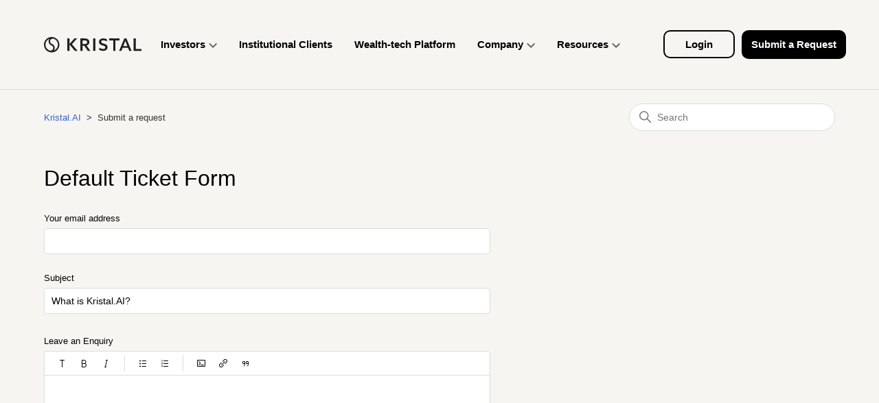

--- FILE ---
content_type: text/html; charset=utf-8
request_url: https://help.kristal.ai/hc/en-us/requests/new?ticket_form_id=360000595517&tf_subject=What%20is%20Kristal.AI?
body_size: 8743
content:
<!DOCTYPE html>
<html dir="ltr" lang="en-US">
<head>
  <meta charset="utf-8" />
  <!-- v26831 -->


  <title>Submit a request &ndash; Kristal.AI</title>

  

  <link href="https://help.kristal.ai/hc/en-us/requests/new" rel="canonical">

  <link rel="stylesheet" href="//static.zdassets.com/hc/assets/application-f34d73e002337ab267a13449ad9d7955.css" media="all" id="stylesheet" />
  <link rel="stylesheet" type="text/css" href="/hc/theming_assets/10692743/360002123197/style.css?digest=28137178695057">

  <link rel="icon" type="image/x-icon" href="/hc/theming_assets/01HZPEHJVKMZG7SEB73CHJJ511">

    

  <meta content="width=device-width, initial-scale=1.0" name="viewport" />


<!-- End of kristalai Zendesk Widget script -->
<script>
    window.zESettings = {
    webWidget: {
      contactForm: {
        ticketForms: [{ id: 360000595517, title: false }]
      }
    }
  };
</script>
<script src="https://ajax.googleapis.com/ajax/libs/jquery/3.5.1/jquery.min.js"></script>

<!-- Global site tag (gtag.js) - Google Analytics -->
<script async src="https://www.googletagmanager.com/gtag/js?id=G-MY6H2F6C6Z"></script>
<script>
  window.dataLayer = window.dataLayer || [];
  function gtag(){dataLayer.push(arguments);}
  gtag('js', new Date());

  gtag('config', 'G-MY6H2F6C6Z');
</script>
  
</head>
<body class="">
  
  
  

  <!-- Google Tag Manager -->
<script>(function(w,d,s,l,i){w[l]=w[l]||[];w[l].push({'gtm.start':
new Date().getTime(),event:'gtm.js'});var f=d.getElementsByTagName(s)[0],
j=d.createElement(s),dl=l!='dataLayer'?'&l='+l:'';j.async=true;j.src=
'https://www.googletagmanager.com/gtm.js?id='+i+dl;f.parentNode.insertBefore(j,f);
})(window,document,'script','dataLayer','GTM-WXJH6KX');</script>
<!-- End Google Tag Manager --> 
<style>
 @media (min-width: 1160px){
.header-list-wrap {
    position: absolute;
    left: 45%;
    top: 50%;
    transform: translate(-50%, -50%);
    width: 65%;
}
.main-head{
	    background-color: #f7f5f2;
		   height:110px;
}
.sidenav-title {
    z-index: -1;
}
.header{
  	   height:110px;
  } 
a.login_btn_desk {
    border: 2px solid black;
  	color:black;
    padding: 10px 30px;
    font-weight: 800;
    border-radius: 10px;
    text-decoration: none;
    position: relative;
    left: 10px;
}
a.submit-a-request-btn {
    border-radius: 10px;
    border-color: black;
    font-weight: 800;
    background: black !important;
    color: white;
}
ul.header-list li a {
    font-weight: 800 !important;
    position: relative;
    left: 10px;
    color: black;
}
.toggle_custom ul {
    box-shadow: 0px 10px 30px rgb(66 52 36 / 16%) !important;
    border-radius: 8px;
    background: #fff;
}
.toggle_custom ul {
    width: unset;
    padding-right: 20px !important;
    padding: 15px 0px;
}
.header-list {
    display: flex;
    justify-content: flex-start !important;
}
.toggle_custom ul {
    transform: translate(-15px, 0px);
}
.header {
    height: 130px;
}
}
@media (min-width:1750px){
.header-list {
    padding-left: 40px;
}
ul.header-list li a {
    font-weight: 800;
    position: relative;
    left: 10px;
    color: black;
    font-size: 19px;
}
.header-list li {
    padding: 20px 23px;
}
.logo img {
    max-height: 37px;
    vertical-align: middle;
    width: 180px;
}
}

@media (max-width:767px){
	ul.header-list-mob , .user-nav[aria-expanded="true"] {
    background: #f9f9f9;
}
.header-list-mob li {
    border-top: 1px solid #f9f9f9;
}
.header{height:60px !important;}
.header-list-mob a {
    font-size: 16px;
    color: #1f1f1f;
}
.cta-menu {
   position: fixed;
    bottom: 0;
    left: 0;
    right: 0;
    padding: 20px 10px 40px;
    display: flex;
    justify-content: space-between;
    background: white;
}
header.header {
    background: white;
}
.nav-wrapper .menu-button .icon-menu{color:black !important;}
ul.header-list-mob li:first-child {
    text-align: right;
}
ul.header-list-mob li:first-child img {
    position: relative;
    left: 40px;
}
.cta-menu a:first-child {
    color: #1f1f1f;
    font-size: 15px;
    border: 2px solid #1f1f1f;
    padding: 9px;
    width: 49%;
    text-align: center;
    border-radius: 10px;
    font-weight: 700;
}
.cta-menu a:last-child {
    color: #fff;
    font-size: 15px;
    border: 2px solid #1f1f1f;
    padding: 9px;
    width: 49%;
    text-align: center;
    border-radius: 10px;
    font-weight: 700;
    background: #1f1f1f;
}
.cta-menu{display:none;}
.user-nav[aria-expanded="true"] .cta-menu{display:flex;}
}
  
</style>

<a class="skip-navigation" tabindex="1" href="#main-content">Skip to main content</a>
<div class="main-head">
<header class="header">
  <div class="logo">
    <a href="https://kristal.ai/">
      <img src="/hc/theming_assets/01HZPEHJQVDKF35A1WVE0EYQ4M" alt="Kristal.AI Help Center home page" />
      
    </a>
  </div>
  <div class="nav-wrapper nav_wrap_custom">
    <div class="header-list-wrap">
    <ul class="header-list">
      <li class="toggle_custom"><a href="javascript:void(0);">Investors<img src="https://uploads-ssl.webflow.com/614a9edd8139f5def3897a73/62036f48af6ad35ac877acc5_help_center_toggle_arrow.svg" class="helpcenter_toglarrow" alt="dropdown arrow"></a>
        <ul data-toggle="dropdown">
          <li><a href="https://kristal.ai/investment-products-institutional-funds">Investment Products</a></li>
          <li><a href="https://kristal.ai/private-wealth-services" rel="nofollow">Private Wealth Services</a></li>
      
        </ul>
    </li>
 <li><a href="https://kristal.ai/bank-and-wealth-managers">Institutional Clients</a></li>
       <li><a href="https://kristal.ai/wealth-tech-solution">Wealth-tech Platform</a></li>
 <li class="toggle_custom"><a href="javascript:void(0);">Company<img src="https://uploads-ssl.webflow.com/614a9edd8139f5def3897a73/62036f48af6ad35ac877acc5_help_center_toggle_arrow.svg" class="helpcenter_toglarrow" alt="dropdown arrow"></a>
        <ul data-toggle="dropdown">
            <li><a href="https://kristal.ai/about-us">About Us</a></li>
            <li><a href="https://kristal.ai/team">Team</a></li>
          			 <li><a href="https://kristal.ai/pricing">Pricing</a></li>
            <li><a href="https://kristal.ai/careers">Careers</a></li>
            <li><a href="https://kristal.ai/contact-us">Contact us</a></li>
        </ul>
    </li>
 <li class="toggle_custom"><a href="javascript:void(0);">Resources<img src="https://uploads-ssl.webflow.com/614a9edd8139f5def3897a73/62036f48af6ad35ac877acc5_help_center_toggle_arrow.svg" class="helpcenter_toglarrow" alt="dropdown arrow"></a>
        <ul data-toggle="dropdown">
          <li><a href="https://kristal.ai/blogs">Blog</a></li>
				 <li><a href="https://help.kristal.ai/hc/en-us">FAQs</a></li>
					<li><a href="https://kristal.ai/investor-charter-in-respect-of-investment-adviser-ia">Investor Charter</a></li>
           <li><a href="https://kristal.ai/kristal-security-center">Kristal Security Center</a></li>
          <li><a href="https://kristal.ai/sebi">Regulatory Disclosures</a></li>
                  <li><a href="https://help.kristal.ai/hc/en-us/articles/360020294938-How-do-you-protect-my-information-">Privacy Policy</a></li>
        </ul>
    </li>
    </ul>
  </div>
    <button class="menu-button" aria-controls="user-nav" aria-expanded="false" aria-label="Toggle navigation menu">
      <svg xmlns="http://www.w3.org/2000/svg" width="16" height="16" focusable="false" viewBox="0 0 16 16" class="icon-menu">
        <path fill="none" stroke="currentColor" stroke-linecap="round" d="M1.5 3.5h13m-13 4h13m-13 4h13"/>
      </svg>
    </button>
    <nav class="user-nav" id="user-nav">
      <div class="menu-main-container-mob">
      <ul class="header-list-mob">
        <li>
          <a href="javascript:void(0);" class="closebtn"><img src="https://uploads-ssl.webflow.com/614a9edd8139f5def3897a73/62036f48af6ad35ac877acc5_help_center_toggle_arrow.svg" alt="menu close button"></a>
        </li>
        <li><a href="https://kristal.ai/pre-ipo-singapore">Investment Products</a></li>
          <li><a href="https://kristal.ai/private-wealth-services" rel="nofollow">Private Wealth Services</a></li>
          <li><a href="https://kristal.ai/kristal-private-markets">Private Markets</a></li>
        <li><a href="https://kristal.ai/bank-and-wealth-managers">Institutional Clients</a></li>
        <li><a href="https://kristal.ai/about-us">About Us</a></li>
            <li><a href="https://kristal.ai/team">Team</a></li>
			 <li><a href="https://kristal.ai/pricing">Pricing</a></li>
            <li><a href="https://kristal.ai/careers">Careers</a></li>
            <li><a href="https://kristal.ai/contact-us">Contact us</a></li>
        <li><a href="https://kristal.ai/blogs">Blog</a></li>
				<li><a href="https://help.kristal.ai/hc/en-us">FAQs</a></li>
				<li><a href="https://kristal.ai/investor-charter-in-respect-of-investment-adviser-ia">Investor Charter</a></li>
            <li><a href="https://kristal.ai/kristal-security-center">Kristal Security Center</a></li>
          <li><a href="https://kristal.ai/sebi">Regulatory Disclosures</a></li>
        <li><a href="https://help.kristal.ai/hc/en-us/articles/360020294938-How-do-you-protect-my-information-">Privacy Policy</a></li>
      </ul>
        <div class="cta-menu">
					<a target="_blank" href="https://portal.kristal.ai/login">Login</a>
				  <a class="submit-a-request-btn-mob" href="https://kristalai.zendesk.com/hc/en-us/requests/new?ticket_form_id=360000595517" class='submit-a-request'>Submit a Request</a>		
			</div>
  </div>
      <!--  -->
      <!-- <a class="submit-a-request" href="/hc/en-us/requests/new">Submit a request</a> -->
      <a target="_blank" class="login_btn_desk" href="https://portal.kristal.ai/login">Login</a>
      <a class="submit-a-request-btn" href="https://kristalai.zendesk.com/hc/en-us/requests/new?ticket_form_id=360000595517" class='submit-a-request'>Submit a Request</a>
    </nav>
    
<!--     
      <a class="sign-in" rel="nofollow" data-auth-action="signin" title="Opens a dialog" role="button" href="/hc/en-us/signin?return_to=https%3A%2F%2Fhelp.kristal.ai%2Fhc%2Fen-us%2Frequests%2Fnew%3Fticket_form_id%3D360000595517">
        Sign in
      </a>
     -->
  </div>
</header>
<div>

  <main role="main">
    

<div class="container-divider"></div>
<div class="container">
  <nav class="sub-nav">
    <ol class="breadcrumbs">
  
    <li title="Kristal.AI">
      
        <a href="/hc/en-us">Kristal.AI</a>
      
    </li>
  
    <li title="Submit a request">
      
        Submit a request
      
    </li>
  
</ol>

    <div class="search-container">
      <svg xmlns="http://www.w3.org/2000/svg" width="12" height="12" focusable="false" viewBox="0 0 12 12" class="search-icon">
        <circle cx="4.5" cy="4.5" r="4" fill="none" stroke="currentColor"/>
        <path stroke="currentColor" stroke-linecap="round" d="M11 11L7.5 7.5"/>
      </svg>
       <form role="search" class="search" data-search="" action="/hc/en-us/search" accept-charset="UTF-8" method="get"><input type="hidden" name="utf8" value="&#x2713;" autocomplete="off" /><input type="search" name="query" id="query" placeholder="Search" aria-label="Search" /></form> 
    </div>
  </nav>

  <h1> 
    <div class="new-req-title"> </div>
    <span class="follow-up-hint">
      
      
    </span>
  </h1>
  
  <div id="main-content" class="form">
    <form id="new_request" class="request-form" data-form="" data-form-type="request" action="/hc/en-us/requests" accept-charset="UTF-8" method="post"><input type="hidden" name="utf8" value="&#x2713;" autocomplete="off" />



  

  <div class="form-field select optional request_ticket_form_id"><label for="request_issue_type_select">Please choose your issue below</label>
<select name="request[ticket_form_id]" id="request_issue_type_select" aria-label="Please choose your issue below" autofocus="autofocus"><option data-url="https://help.kristal.ai/hc/en-us/requests/new" value="-">-</option>
<option data-url="https://help.kristal.ai/hc/en-us/requests/new?ticket_form_id=360000595517" selected="selected" value="360000595517">Default Ticket Form</option>
<option data-url="https://help.kristal.ai/hc/en-us/requests/new?ticket_form_id=9080619537169" value="9080619537169">Default Ticket Form</option>
<option data-url="https://help.kristal.ai/hc/en-us/requests/new?ticket_form_id=9267509727633" value="9267509727633">Default Ticket Form</option>
<option data-url="https://help.kristal.ai/hc/en-us/requests/new?ticket_form_id=360000933038" value="360000933038">Request a Call</option>
<option data-url="https://help.kristal.ai/hc/en-us/requests/new?ticket_form_id=360001166098" value="360001166098">Request a Call test</option>
<option data-url="https://help.kristal.ai/hc/en-us/requests/new?ticket_form_id=10309278391441" value="10309278391441">Build your own FCN</option>
<option data-url="https://help.kristal.ai/hc/en-us/requests/new?ticket_form_id=1900000183333" value="1900000183333">Raise an Enquiry</option>
<option data-url="https://help.kristal.ai/hc/en-us/requests/new?ticket_form_id=6544779301649" value="6544779301649">Raise an Enquiry</option>
<option data-url="https://help.kristal.ai/hc/en-us/requests/new?ticket_form_id=14045111285393" value="14045111285393">Request to add an Asset to Kristal.ai platform</option>
<option data-url="https://help.kristal.ai/hc/en-us/requests/new?ticket_form_id=19218599584401" value="19218599584401">Schedule a Call </option></select></div>

  <div class="form-field string required request_anonymous_requester_email"><label for="request_anonymous_requester_email">Your email address</label>
<input type="text" name="request[anonymous_requester_email]" id="request_anonymous_requester_email" aria-required="true" />
</div>

  

  
    <div class="form-field string  required  request_subject" >
      <label id="request_subject_label" for="request_subject">Subject</label>
      <input type="text" name="request[subject]" id="request_subject" maxlength="150" size="150" aria-required="true" aria-labelledby="request_subject_label" />
      
      
    </div>

    
      <div class="suggestion-list" data-hc-class="searchbox" data-hc-suggestion-list="true"></div>
    
  
    <div class="form-field text  required  request_description" >
      <label id="request_description_label" for="request_description">Leave an Enquiry </label>
      <textarea name="request[description]" id="request_description" aria-required="true" aria-describedby="request_description_hint" aria-labelledby="request_description_label" data-helper="wysiwyg">
</textarea><input type="hidden" name="request[description_mimetype]" id="request_description_mimetype" value="text/html" style="display: none;" autocomplete="off" />
      
      <p id="request_description_hint">Please put NA (if no enquiry)</p>
    </div>

    
  
    <div class="form-field string  required  request_custom_fields_360018772977" >
      <label id="request_custom_fields_360018772977_label" for="request_custom_fields_360018772977">Country</label>
      <input type="hidden" name="request[custom_fields][360018772977]" id="request_custom_fields_360018772977" value="singapore" autocomplete="off" data-tagger="[{&quot;label&quot;:&quot;-&quot;,&quot;value&quot;:&quot;&quot;},{&quot;label&quot;:&quot;Singapore&quot;,&quot;value&quot;:&quot;singapore&quot;,&quot;selected&quot;:true},{&quot;label&quot;:&quot;Hongkong&quot;,&quot;value&quot;:&quot;hongkong&quot;},{&quot;label&quot;:&quot;India&quot;,&quot;value&quot;:&quot;india&quot;},{&quot;label&quot;:&quot;Others&quot;,&quot;value&quot;:&quot;others&quot;}]" aria-required="true" aria-labelledby="request_custom_fields_360018772977_label" />
      
      
    </div>

    
  
    <div class="form-field string  required  request_custom_fields_360018772957" >
      <label id="request_custom_fields_360018772957_label" for="request_custom_fields_360018772957">Country (Others)</label>
      <input type="text" name="request[custom_fields][360018772957]" id="request_custom_fields_360018772957" aria-required="true" aria-labelledby="request_custom_fields_360018772957_label" />
      
      
    </div>

    
  
    <div class="form-field string  optional  request_custom_fields_10509082251153" >
      <label id="request_custom_fields_10509082251153_label" for="request_custom_fields_10509082251153">Client ID<span class="optional">(optional)</span></label>
      <input type="text" name="request[custom_fields][10509082251153]" id="request_custom_fields_10509082251153" aria-required="false" aria-labelledby="request_custom_fields_10509082251153_label" />
      
      
    </div>

    
  
    <div class="form-field string  optional  request_custom_fields_6544761719313" >
      <label id="request_custom_fields_6544761719313_label" for="request_custom_fields_6544761719313">Client&#39;s ID<span class="optional">(optional)</span></label>
      <input type="text" name="request[custom_fields][6544761719313]" id="request_custom_fields_6544761719313" aria-required="false" aria-labelledby="request_custom_fields_6544761719313_label" />
      
      
    </div>

    
  

  <script data-conditional-fields="[{&quot;parent_field_id&quot;:&quot;request_custom_fields_360018772977&quot;,&quot;value&quot;:&quot;others&quot;,&quot;child_fields&quot;:[{&quot;id&quot;:&quot;request_custom_fields_360018772957&quot;,&quot;is_required&quot;:true}]}]"></script>

  <div class="form-field">
  <label for="request-attachments">
    Attachments<span class="optional">(optional)</span>
  </label>
  <div id="upload-dropzone" class="upload-dropzone">
  <input type="file" multiple="true" id="request-attachments"
    data-fileupload="true"
    data-dropzone="upload-dropzone"
    data-error="upload-error"
    data-create-url="/hc/en-us/request_uploads"
    data-name="request[attachments][]"
    data-pool="request-attachments-pool"
    data-delete-confirm-msg=""
    aria-describedby="upload-error" />
  <span>
    <a>Add file</a> or drop files here
  </span>
</div>

<div id="upload-error" class="notification notification-error notification-inline">
  <span data-upload-error-message></span>
</div>


  <ul id="request-attachments-pool" class="upload-pool" data-template="upload-template"></ul>

<script type="text/html" id="upload-template">
<li class="upload-item" data-upload-item>
    <svg xmlns="http://www.w3.org/2000/svg" width="12" height="12" focusable="false" viewBox="0 0 12 12" aria-hidden="true" class="upload-item-icon">
      <path fill="none" stroke="currentColor" stroke-linecap="round" d="M2.5 4v4.5c0 1.7 1.3 3 3 3s3-1.3 3-3v-6c0-1.1-.9-2-2-2s-2 .9-2 2v6c0 .6.4 1 1 1s1-.4 1-1V4"/>
    </svg>
    <div aria-hidden="true" class="upload-item-icon-spacer"></div>
  <a class="upload-link" target="_blank" data-upload-link></a>
  <p class="upload-path" data-upload-path></p>
  <p class="upload-path" data-upload-size></p>
  <p data-upload-issue class="notification notification-alert notification-inline" aria-hidden="true"></p>
  <span class="upload-remove" aria-label="Remove attachment" role="button" tabindex="0" data-upload-remove>
    <svg xmlns="http://www.w3.org/2000/svg" width="12" height="12" focusable="false" viewBox="0 0 12 12" class="upload-item-icon">
      <path stroke="currentColor" stroke-linecap="round" d="M3 9l6-6m0 6L3 3"/>
    </svg>
  </span>
  <div class="upload-progress" data-upload-progress></div>
  <input type="hidden">
</li>
</script>


</div>


  

  

  <footer><input type="submit" name="commit" value="Submit" /></footer>

</form>





  </div>
</div>


  </main>

  <style>
  footer.footer { background: #1f1f1f; padding: 100px 90px; } h6.head_underline { width: 22px; height: 3px; background: #1f1f1f; margin-bottom: 0px; } .ml-10{margin-left:10px;} .footcolm h5 { color: #ffffff; font-size: 16px; font-weight: 400; margin: 0px 0px 5px; } .footcolm ul li a { color:
  #FFFFFFB7; font-size: 16px; text-decoration: none; font-weight: 500; } .footcolm ul li { padding: 5px 0px; } .w-row { display: flex; } .design-1 h6 { color: #999; margin-left: 10px; font-weight: 900; text-transform: uppercase; margin-bottom: 0; } .footer a { color: white; margin-left: 10px;
  font-weight: 800; font-size: 15px; } .footcolm.footcoml_f h5 { margin-bottom: 35px; } .push-top-1 { display: flex; border-bottom: 1px solid #3761c8; padding-bottom: 30px; align-items: baseline; } .push-top-1 > img { margin-right: 90px; } p.paragraph-2 { color: #777; font-size: 10px; line-height:
  16px; font-weight: 700; letter-spacing: 1px; text-transform: uppercase; padding-top: 15px; } .paragraph-2 a { font-size: 10px !important; } .footer_container { display: flex; justify-content: space-between; flex-wrap: nowrap; } .footer a{margin-left:0;} .div-block-6 img { margin-right: 20px; }
  @media (max-width:768px){ footer.footer { background: #1f1f1f; padding: 30px 15px; } .footer_container { display: flex; justify-content: space-between; flex-wrap: nowrap; text-align: left; } .push-top-1 > img { margin-bottom: 30px; } .push-top-1 { padding-bottom: 30px; flex-direction: column;
  margin-top: 30px; } } .push-top-1 { display: flex; border-bottom: 1px solid #3761c8; padding-bottom: 30px; align-items: center; justify-content: space-between; margin-top: 72px; } .div-block-5{ margin-left: 16px; } .div-block-6{ margin-left: 100px; } .div-block-479{ display: flex; align-items:
  center; } .div-block-478{ display: flex; } @media (max-width:991px) { .push-top-1 { display: flex; flex-direction: column; } .div-block-478{ margin-top: 20px; } } @media (max-width:478px) { .push-top-1 { display: flex; flex-direction: column; } .div-block-479{ display: flex; flex-direction:
  column; align-items: flex-start; width: 100%; } .div-block-6{ margin-left: 0px; margin-top: 20px; } .div-block-478{ margin-top: 20px; width:100%; } }
  .div-block-6 a{color:transparent !important;}
</style>

<footer class="footer">

  <div class="footer_container">
    <div class="footcolm footcoml_a">
      <h5>Investors</h5>
      <h6 class="head_underline"></h6>
      <ul>
        <li><a href="https://kristal.ai/investment-products-institutional-funds">Investment Products</a></li>
        <li><a href="https://kristal.ai/private-wealth-services" rel="nofollow">Private Wealth Services</a></li>
      </ul>
    </div>
    <div class="footcolm footcoml_b">
      <h5>Institutional Clients</h5>
      <h6 class="head_underline"></h6>
      <ul>
        <li><a rel="nofollow" href="https://kristal.ai/bank-and-wealth-managers">Partner with us</a></li>
      </ul>
    </div>
     <div class="footcolm footcoml_b">
      <h5>Wealth-tech Platform</h5>
      <h6 class="head_underline"></h6>
      <ul>
        <li><a rel="nofollow" href="https://kristal.ai/wealth-tech-solution">Kristal PaaS</a></li>
      </ul>
    </div>
    <div class="footcolm footcoml_c">
      <h5>Company</h5>
      <h6 class="head_underline"></h6>
      <ul>
        <li><a href="https://kristal.ai/about-us">About Us</a></li>
        <li><a href="https://kristal.ai/team">Team</a></li>
        <li><a href="https://kristal.ai/pricing">Pricing</a></li>
        <li><a href="https://kristal.ai/careers">Careers</a></li>
        <li><a href="https://kristal.ai/contact-us">Contact us</a></li>
      </ul>
    </div>
    <div class="footcolm footcoml_d">
      <h5>Resources</h5>
      <h6 class="head_underline"></h6>
      <ul>
        <li><a href="https://kristal.ai/blogs">Blog</a></li>
        <li><a href="https://kristalai.zendesk.com/hc/en-us">FAQs</a></li>
        <li><a href="https://kristal.ai/investor-charter-in-respect-of-investment-adviser-ia">Investor Charter</a></li>
        <li><a href="https://kristal.ai/kristal-security-center">Kristal Security Center</a></li>
        <li><a href="https://kristal.ai/sebi">Regulatory Disclosures</a></li>
        <li><a href="https://help.kristal.ai/hc/en-us/articles/360020294938-How-do-you-protect-my-information-">Privacy Policy</a></li>
      </ul>
    </div>
    <div class="footcolm footcoml_e">
    </div>
    <div class="footcolm footcoml_f">
      <h5>Contact us now</h5>
      <div class="design-1">
        <div class="w-row">
          <div class="w-col w-col-1"><img src="https://global-uploads.webflow.com/614a9edd8139f5def3897a73/615570356c28642f482a3044_whatsapp.png" loading="lazy" width="22" alt="" class="icon-wtsapp" /></div>
          <div class="column-2 w-col w-col-11">
            <div class="div-block-3">
              <h6 class="heading-8">WHATSAPP</h6>
              <h4 class="heading-7 ml-10"><a href="tel:+6592391022" class="link-20">+65 92391022</a></h4>
            </div>
          </div>
        </div>
        <div class="w-row">
          <div class="w-col w-col-1"><img src="https://uploads-ssl.webflow.com/614a9edd8139f5def3897a73/64b7ed4cf095702a06d1ca8b_mail.png" loading="lazy" width="22" alt="" class="image-6" /></div>
          <div class="column-2 w-col w-col-11">
            <div class="div-block-3">
              <h6 class="heading-8">Marketing</h6>
              <h4 class="heading-7 ml-10"><a href="mailto:marketing@kristal.ai?subject=Partnerships%20and%20Marketing" class="link-20">marketing@kristal.ai<br /></a></h4>
            </div>
          </div>
        </div>
        <div class="columns-12 w-row">
          <div class="w-col w-col-1"><img style="width: 22px;" src="https://uploads-ssl.webflow.com/614a9edd8139f5def3897a73/64b7ed4cf095702a06d1ca8b_mail.png" loading="lazy" width="11" alt="" class="image-6" /></div>
          <div class="column-2 w-col w-col-11">
            <div class="div-block-3">
              <h6 class="heading-8">Partnerships</h6>
              <h4 class="heading-7 ml-10"><a href="mailto:cp@kristal.ai?subject=Partnership%20with%20Kristal" class="link-20">cp@kristal.ai</a></h4>
            </div>
          </div>
        </div>

      </div>
    </div>
  </div>
  <div class="push-top-1">
    <div class="div-block-479">
      <img src="https://global-uploads.webflow.com/614a9edd8139f5def3897a73/615587caf70d34c2ff922360_footer-logo.png" loading="lazy" alt="" class="image-23" height="100%" />
      <div class="div-block-6">
        <a href="https://www.linkedin.com/company/kristal.ai/" target="_blank" class="link-block w-inline-block">
          <img src="https://uploads-ssl.webflow.com/614a9edd8139f5def3897a73/64b7ed4c5fea3bdf4ce347e0_image%20335.png" loading="lazy" alt="" class="image-24" height="30px" />
        </a>
        <a href="https://www.youtube.com/c/KristalAI" target="_blank" class="link-block-2 w-inline-block">
          <img src="https://uploads-ssl.webflow.com/614a9edd8139f5def3897a73/64b7ed4c5a07e3a6705526de_image%20336.png" loading="lazy" width="30" alt="" class="image-25" height="30px" />
        </a>
        <a href="https://www.facebook.com/kristal.advisors/" target="_blank" class="link-block-3 w-inline-block">
          <img src="https://uploads-ssl.webflow.com/614a9edd8139f5def3897a73/64b7ed4c60f97b46d63e8798_image%20337.png" loading="lazy" alt="" class="image-26" height="30px" />
        </a>

        <a href="https://www.instagram.com/kristal.ai.sg/" target="_blank" class="w-inline-block">
          <img src="https://uploads-ssl.webflow.com/614a9edd8139f5def3897a73/64b7ed8020132e3113a7c982_image%20338%20(1).png" loading="lazy" alt="" class="image-28" height="30px" />
        </a>
      </div>
    </div>
    <div class="div-block-478">
      <div class="div-block-4">
        <a href="https://play.google.com/store/apps/details?id=com.investo2o.kristal" target="_blank" class="w-inline-block">
          <img src="https://uploads-ssl.webflow.com/614a9edd8139f5def3897a73/64b7ee8ffd233457483d4eca_Download%20app%20(1).png" loading="lazy" width="141" alt="" class="image-22" />
        </a>
      </div>
      <div class="div-block-5">
        <a href="https://apps.apple.com/in/app/kristal-digital-wealth-manager/id1163867991" target="_blank" class="w-inline-block">
          <img src="https://uploads-ssl.webflow.com/614a9edd8139f5def3897a73/64b7ee8f5e9e67ee4fd66507_Download%20app.png" loading="lazy" width="143" alt="" class="image-21" />
        </a>
      </div>
    </div>
  </div>
  <div>
    <p class="paragraph-2">
      We are licensed in Singapore, Hong Kong and India. Kristal Advisors (SG) Pte. Ltd. presently operates under the CMS license by the Monetary Authority of Singapore (MAS). Kristal &nbsp;Advisors &nbsp;(HK) Ltd is licensed and regulated by the Securities and Futures Commission (SFC) to carry out
      Type 4 and Type 9 regulated activities and is not involved in the &nbsp;discretionary management &nbsp;of any collective investment scheme. Kristal Advisors Private Ltd. presently operates as a Registered Investment Advisor under the jurisdiction of the &nbsp;Securities and Exchange Board of
      India &nbsp;(SEBI).<br />
      <br />READ MORE ABOUT OUR PRIVACY POLICY -
      <a style="color:#3761c8;" href="https://help.kristal.ai/hc/en-us/articles/360020294938-How-do-you-protect-my-information-?_gl=1*1v106lw*_ga*MjI3MjI2Mzc3LjE2Nzk5OTk5MjI.*_ga_5GSYVH6MC0*MTY3OTk5OTgzMS4yNDguMS4xNjgwMDAxNjQ5LjQ0LjAuMA..">HERE</a><br /><br />
      Copyright © 2023
      <a href="https://kristal.ai/">Kristal Advisors (SG) Pte. Ltd.</a>
      UEN: 201711235E
    </p>
  </div>

</footer>
<!-- Google Tag Manager (noscript) -->
<noscript><iframe src="https://www.googletagmanager.com/ns.html?id=GTM-WXJH6KX" height="0" width="0" style="display:none;visibility:hidden"></iframe></noscript>
<!-- End Google Tag Manager (noscript) -->


  <!-- / -->

  
  <script src="//static.zdassets.com/hc/assets/en-us.f90506476acd6ed8bfc8.js"></script>
  <script src="https://kristalai.zendesk.com/auth/v2/host/without_iframe.js" data-brand-id="360002123197" data-return-to="https://help.kristal.ai/hc/en-us/requests/new" data-theme="hc" data-locale="en-us" data-auth-origin="360002123197,true,true"></script>

  <script type="text/javascript">
  /*

    Greetings sourcecode lurker!

    This is for internal Zendesk and legacy usage,
    we don't support or guarantee any of these values
    so please don't build stuff on top of them.

  */

  HelpCenter = {};
  HelpCenter.account = {"subdomain":"kristalai","environment":"production","name":"Kristal.AI"};
  HelpCenter.user = {"identifier":"da39a3ee5e6b4b0d3255bfef95601890afd80709","email":null,"name":"","role":"anonymous","avatar_url":"https://assets.zendesk.com/hc/assets/default_avatar.png","is_admin":false,"organizations":[],"groups":[]};
  HelpCenter.internal = {"asset_url":"//static.zdassets.com/hc/assets/","web_widget_asset_composer_url":"https://static.zdassets.com/ekr/snippet.js","current_session":{"locale":"en-us","csrf_token":null,"shared_csrf_token":null},"usage_tracking":{"event":"submit_request_form_viewed","data":"[base64]","url":"https://help.kristal.ai/hc/activity"},"current_record_id":null,"current_record_url":null,"current_record_title":null,"current_text_direction":"ltr","current_brand_id":360002123197,"current_brand_name":"Kristal.AI","current_brand_url":"https://kristalai.zendesk.com","current_brand_active":true,"current_path":"/hc/en-us/requests/new","show_autocomplete_breadcrumbs":true,"user_info_changing_enabled":false,"has_user_profiles_enabled":true,"has_end_user_attachments":true,"user_aliases_enabled":false,"has_anonymous_kb_voting":true,"has_multi_language_help_center":true,"show_at_mentions":false,"embeddables_config":{"embeddables_web_widget":true,"embeddables_help_center_auth_enabled":false,"embeddables_connect_ipms":false},"answer_bot_subdomain":"static","gather_plan_state":"subscribed","has_article_verification":false,"has_gather":true,"has_ckeditor":false,"has_community_enabled":false,"has_community_badges":true,"has_community_post_content_tagging":false,"has_gather_content_tags":true,"has_guide_content_tags":true,"has_user_segments":true,"has_answer_bot_web_form_enabled":false,"has_garden_modals":false,"theming_cookie_key":"hc-da39a3ee5e6b4b0d3255bfef95601890afd80709-2-preview","is_preview":false,"has_search_settings_in_plan":true,"theming_api_version":2,"theming_settings":{"brand_color":"rgba(55, 97, 200, 1)","brand_text_color":"#FFFFFF","text_color":"rgba(0, 0, 0, 1)","link_color":"rgba(55, 97, 200, 1)","visited_link_color":"rgba(2, 7, 31, 1)","background_color":"rgba(247, 245, 242, 1)","heading_font":"-apple-system, BlinkMacSystemFont, 'Segoe UI', Helvetica, Arial, sans-serif","text_font":"-apple-system, BlinkMacSystemFont, 'Segoe UI', Helvetica, Arial, sans-serif","logo":"/hc/theming_assets/01HZPEHJQVDKF35A1WVE0EYQ4M","show_brand_name":false,"favicon":"/hc/theming_assets/01HZPEHJVKMZG7SEB73CHJJ511","homepage_background_image":"/hc/theming_assets/01HZPEHM9H23ZDQ59CD7QSWGJJ","community_background_image":"/hc/theming_assets/01HZPEHN85ZJTJPQWM09235D7N","community_image":"/hc/theming_assets/01HZPEHP82FBKM4K18JK7ZM3C3","instant_search":true,"scoped_kb_search":true,"scoped_community_search":false,"show_recent_activity":false,"show_articles_in_section":true,"show_article_author":false,"show_article_comments":false,"show_follow_article":false,"show_recently_viewed_articles":true,"show_related_articles":false,"show_article_sharing":false,"show_follow_section":false,"show_follow_post":false,"show_post_sharing":false,"show_follow_topic":false},"has_pci_credit_card_custom_field":false,"help_center_restricted":false,"is_assuming_someone_else":false,"flash_messages":[],"user_photo_editing_enabled":true,"user_preferred_locale":"en-us","base_locale":"en-us","login_url":"/hc/en-us/signin?return_to=https%3A%2F%2Fhelp.kristal.ai%2Fhc%2Fen-us%2Frequests%2Fnew%3Fticket_form_id%3D360000595517","has_alternate_templates":false,"has_custom_statuses_enabled":false,"has_hc_generative_answers_setting_enabled":true,"has_generative_search_with_zgpt_enabled":false,"has_suggested_initial_questions_enabled":false,"has_guide_service_catalog":true,"has_service_catalog_search_poc":false,"has_service_catalog_itam":false,"has_csat_reverse_2_scale_in_mobile":false,"has_knowledge_navigation":false,"has_unified_navigation":false,"has_csat_bet365_branding":false,"version":"v26831","dev_mode":false};
</script>

  
  
  <script src="//static.zdassets.com/hc/assets/hc_enduser-2a5c7d395cc5df83aeb04ab184a4dcef.js"></script>
  <script type="text/javascript" src="/hc/theming_assets/10692743/360002123197/script.js?digest=28137178695057"></script>
  
</body>
</html>

--- FILE ---
content_type: text/javascript
request_url: https://static.zdassets.com/hc/assets/49382-d49bb5c96287a6b65e0b11433a6881b0.js
body_size: 7403
content:
"use strict";(self.webpackChunkhelp_center=self.webpackChunkhelp_center||[]).push([[49382],{67012:function(e,t,n){var i=n(97032),r=n(34963),a=n(44828),o=n.n(a),s=n(11393),l=n.n(s),u=n(61240),d=n.n(u),c=n(96540),m=n(3175),h=n.n(m),p=n(89677),g=n(84354),f=n.n(g),w=n(74692),b=n.n(w),v=function(){var e=(0,r.A)(o().mark((function e(t,n){var i,r;return o().wrap((function(e){for(;;)switch(e.prev=e.next){case 0:return e.next=2,fetch(l()(i="".concat(t,"?")).call(i,b().param(n)));case 2:return r=e.sent,e.abrupt("return",r.ok?r.json():d().reject(r));case 4:case"end":return e.stop()}}),e)})));return function(t,n){return e.apply(this,arguments)}}(),y=function(e,t){v("/hc/api/internal/communities/mentions.json",{query:e}).then((function(n){return t(n,e)}))};t.A=function(e){return p.A.get("show_at_mentions")?c.createElement(h(),(0,i.A)({onFetchResults:y,fetchDelayMillis:300,minQueryLength:1,minQueryMessageRenderer:!1,maxMentionsCount:15,maxMentionsMessageRenderer:function(e){return c.createElement(e,null,f()("txt.help_center.views.mentions.pop_up.mentionable_user_limit_exceeded"))}},e)):null}},49382:function(e,t,n){n.r(t),n.d(t,{config:function(){return T},setup:function(){return B}});var i=n(27842),r=n(16781),a=n.n(r),o=n(61240),s=n.n(o),l=n(29544),u=n.n(l),d=n(96319),c=n.n(d),m=n(85569),h=n.n(m),p=n(96540),g=n(40961),f=n(74692),w=n.n(f),b=n(69228),v=n.n(b),y=n(3175),x=n(67012),_=n(89677),k=n(84354),E=n.n(k),A=(n(25775),n(67741),n(43401)),I=a()("mentionsPopupContainer"),C="custom",T={userImages:{uploader:{enabled:!0,markExternalImages:!0,getImageUrl:function(e){return e.image.relative_url},uploadDestination:"user_images"},atMentions:{enabled:!0}},requests:{uploader:{endpoint:"/hc/request_uploads",enabled:_.A.get("has_end_user_attachments")&&"anonymous"!==_.A.get("user.role"),markExternalImages:!1,getImageUrl:function(e){return e.url},uploadDestination:"request_uploads"},atMentions:{enabled:!1}}},B=function(){var e=arguments.length>0&&void 0!==arguments[0]?arguments[0]:{};return new(s())((function(t){e.theme.atMentions.enabled&&(0,y.init)(v());var n=(0,A.A)(e.theme||{});v().ThemeManager.add(C,n);var r=e.theme.uploader.enabled?"image":"",a=u()({},{content_css:!1,theme:C,toolbar:"formats bold italic | bullist numlist | code link ".concat(r," quote"),formats:{underline:{selector:"x"}},expanded:!1,ariaLabel:null,init_instance_callback:function(t){var n,i=t.targetElm.getAttribute("aria-label");t.iframeElement.setAttribute("title",i),t.getBody().setAttribute("aria-label",i),e.tinymce.autoFocus&&t.focus(),t.editorContainer.setAttribute("data-test-id","zd-wysiwyg-editor"),null===(n=t.editorContainer)||void 0===n||n.querySelector('[role="toolbar"]').setAttribute("aria-label",E()("txt.help_center.views.shared._wysiwyg.editorToolbar"))},auto_focus:!1,setup:function(n){n.on("change",n.save),n.on("submit",(function(e){var t;e.preventDefault();var r=n.formElement;c()(t=(0,i.A)(r.querySelectorAll("input[name=request\\[attachments\\]\\[\\]]"))).call(t,(function(e){return!0===JSON.parse(e.value).inline})).forEach((function(e){return e.remove()})),(0,i.A)(n.contentDocument.querySelectorAll("[data-image-token]")).forEach((function(e){var t=e.dataset,n=document.createElement("input");n.name="request[attachments][]",n.hidden=!0,n.value=h()({id:t.imageToken,inline:!0}),r.appendChild(n)})),n.uploadImages((function(){return n.formElement.submit()}))})),window[I]||(window[I]=document.createElement("div"),document.body.appendChild(window[I])),e.theme.atMentions.enabled&&(0,g.render)(p.createElement(x.A,{editor:n}),window[I]),t(n)}},e.tinymce),o=a.target,s=a.expanded;(o.value||s)&&v().init(a),w()(o).one("focus",(function(){history.pushState&&history.pushState("",document.title,window.location.pathname+window.location.search),v().init(a)}))}))}},43401:function(e,t,n){n.d(t,{A:function(){return ne}});var i=n(27842),r=n(11393),a=n.n(r),o=n(18979),s=n.n(o),l=n(48079),u=n.n(l),d=n(4523),c=n(89677),m=n(31212),h=n.n(m),p=n(57119),g=n.n(p),f=n(44828),w=n.n(f),b=n(21391),v=n.n(b),y=n(84354),x=n.n(y),_=v().Model.extend({defaults:{command:"",name:"",label:"",title:"",selector:"",value:!1}});var k=new function(){var e={};this.setEditor=function(t){return e=t},this.getEditor=function(){return e}},E=v().View.extend({tagName:"span",attributes:function(){return{role:"button",title:this.model?this.model.get("title"):"",tabIndex:0}},events:{click:"execCommand",keydown:"keydown"},keydown:function(e){switch(e.keyCode){case 13:case 32:this.execCommand()}},initialize:function(){this.editor=k.getEditor(),this.editor.on("init",(0,d.bind)(this.onEditorReady,this))},onEditorReady:function(){var e=this.model.get("command"),t=this.model.get("selector");t?this.editor.selection.selectorChanged(t,(0,d.bind)(this.toggleSelectedState,this)):this.editor.formatter.formatChanged(e,(0,d.bind)(this.toggleSelectedState,this))},toggleSelectedState:function(e){this.el.setAttribute("aria-selected",e)},execCommand:function(){var e=this.model.get("command"),t=this.model.get("value");this.editor.execCommand(e,!1,t)}}),A=v().View.extend({tagName:"span",attributes:{"aria-haspopup":!0,"aria-expanded":!1},events:{"click > [role=button]":"toggleDropdown","blur > [role=menu]":"closeDropdown","keydown > [role=button]":"keydown"},keydown:function(e){switch(e.keyCode){case 13:case 32:this.toggleDropdown(),e.stopPropagation()}},initialize:function(e){this.label=e.label,this.views={toggle:this.buildToggle(),menu:this.buildMenu()},this.render()},buildToggle:function(){return new(v().View)({tagName:"span",attributes:{role:"button",title:x()("txt.help_center.views.shared._wysiwyg.tooltip.paragraph_styles"),tabIndex:0},className:"wysiwyg-icon-formats"})},buildMenu:function(){var e=new(v().View)({tagName:"span",attributes:{role:"menu","aria-hidden":!0,tabindex:"-1"}});return this.collection.each((function(t){var n=new E({model:t}),i=t.get("label"),r=t.get("value");n.$el.text(i).attr("data-block",r),e.$el.append(n.el)}),this),e},render:function(){this.$el.append([this.views.toggle.el,this.views.menu.el])},toggleDropdown:function(){this.$el.attr({"aria-expanded":!0}),this.$("> [role=button]").attr({"aria-selected":!0}),this.$("> [role=menu]").attr({"aria-hidden":!1}).focus()},closeDropdown:function(){var e=this;setTimeout((function(){0===e.$("> [role=menu]").has(document.activeElement).length&&(e.$el.attr({"aria-expanded":!1}),e.$("> [role=button]").attr({"aria-selected":!1}),e.$("> [role=menu]").attr({"aria-hidden":!0}))}),0)}}),I=n(96984),C=n.n(I),T=(0,d.clone)(v().Events),B=["image/png","image/jpeg","image/gif"],S=E.extend({events:{keydown:"keydown"},initialize:function(){E.prototype.initialize.apply(this,arguments),this.listenTo(T,"upload:filesdropped",this.filesDropped),this.render()},keydown:function(e){switch(e.keyCode){case 13:case 32:this.input.dispatchEvent(function(){if(document.createEvent){var e=document.createEvent("MouseEvent");return e.initMouseEvent("click",!0,!0,window,0,0,0,0,0,!1,!1,!1,!1,0,null),e}return new MouseEvent("click",{view:window,bubbles:!0,cancelable:!0})}()),e.preventDefault(),e.stopPropagation()}},render:function(){var e=document.createElement("input");e.type="file",e.accept="image/gif, image/png, image/jpeg",e.tabIndex="-1",e.multiple=!0,e.title=this.model.get("title"),e.addEventListener("change",this.imagesAdded.bind(this)),this.input=e,this.el.appendChild(e)},isImageValid:function(e){return e.size<=2097152&&-1!==B.indexOf(e.type)},imagesAdded:function(e){var t=this,n=(0,i.A)(e.target.files);e.target.value="",n.forEach((function(e){return t.insertPreview(e)}))},filesDropped:function(e){var t=this;e.forEach((function(e){return t.insertPreview(e)}))},insertPreview:function(e){if(this.isImageValid(e)){var t=C().createObjectURL(e),n=document.createElement("img");n.setAttribute("src",t),this.model.set({value:n.outerHTML}),this.execCommand()}else T.trigger("upload:error",{message:x()("txt.help_center.views.shared.image_upload_generic_error",{max_size:2})})}}),L=E.extend({events:{click:"prompt",keydown:"keydown"},initialize:function(){E.prototype.initialize.apply(this,arguments),this.listenTo(T,"link:submit",this.submit)},keydown:function(e){switch(e.keyCode){case 13:case 32:e.preventDefault(),this.prompt()}},prompt:function(){var e=this.editor.selection.getNode().getAttribute("href")||"";T.trigger("link:prompt",{url:e})},submit:function(e){var t=this.editor.selection.getNode(),n=this.editor.selection.getRng(),i=e.url,r=t.getAttribute("href");if(i){if(i="http"===i.substring(0,4)?i:"http://".concat(i),r)return t.setAttribute("href",i),t.setAttribute("data-mce-href",i),void this.editor.fire("change");if(n.startOffset!==n.endOffset||n.startContainer!==n.endContainer)this.model.set({command:"mceInsertLink",value:{href:i,target:"_blank",rel:null}});else{var a=document.createElement("a");a.setAttribute("href",i),a.setAttribute("target","_blank"),a.setAttribute("data-mce-href",i),a.textContent=i,this.model.set({command:"mceInsertContent",value:"".concat(a.outerHTML,"&nbsp;")})}this.execCommand()}else this.editor.execCommand("unlink")}}),z=v().View.extend({attributes:{role:"toolbar"},initialize:function(e){this.views=[],(0,d.each)(e.items,(function(e){switch(e){case"|":this.buildSeparator();break;case"bold":this.buildBoldButton();break;case"italic":this.buildItalicButton();break;case"numlist":this.buildOlButton();break;case"bullist":this.buildUlButton();break;case"formats":this.buildFormatsButton();break;case"image":this.buildImageButton();break;case"link":this.buildLinkButton();break;case"code":this.buildCodeButton();break;case"quote":this.buildQuoteButton()}}),this),this.render()},buildSeparator:function(){var e=new(v().View)({tagName:"span",attributes:{role:"separator"}});this.views.push(e)},buildBoldButton:function(){var e=new E({className:"wysiwyg-icon-bold",model:new _({command:"bold",name:"bold",title:x()("txt.help_center.views.shared._wysiwyg.tooltip.bold")})});this.views.push(e)},buildItalicButton:function(){var e=new E({className:"wysiwyg-icon-italic",model:new _({command:"italic",name:"italic",title:x()("txt.help_center.views.shared._wysiwyg.tooltip.italic")})});this.views.push(e)},buildOlButton:function(){var e=new E({className:"wysiwyg-icon-numlist",model:new _({command:"InsertOrderedList",name:"numlist",selector:"ol > li",title:x()("txt.help_center.views.shared._wysiwyg.tooltip.ordered_list")})});this.views.push(e)},buildUlButton:function(){var e=new E({className:"wysiwyg-icon-bullist",model:new _({command:"InsertUnorderedList",name:"bullist",selector:"ul > li",title:x()("txt.help_center.views.shared._wysiwyg.tooltip.unordered_list")})});this.views.push(e)},buildFormatsButton:function(){var e=new(v().Collection)([{command:"FormatBlock",value:"p",label:x()("txt.help_center.views.shared._wysiwyg.normal_text"),selector:"p"},{command:"FormatBlock",value:"h2",label:x()("txt.help_center.views.shared._wysiwyg.header_2"),selector:"h2"},{command:"FormatBlock",value:"h3",label:x()("txt.help_center.views.shared._wysiwyg.header_3"),selector:"h3"},{command:"FormatBlock",value:"h4",label:x()("txt.help_center.views.shared._wysiwyg.header_4"),selector:"h4"}],{model:_}),t=new A({collection:e});this.views.push(t)},buildImageButton:function(){var e=new S({className:"wysiwyg-icon-image",model:new _({command:"mceInsertContent",name:"image",selector:"img",title:x()("txt.help_center.views.shared._wysiwyg.tooltip.image")})});this.views.push(e)},buildLinkButton:function(){var e=new L({className:"wysiwyg-icon-link",model:new _({name:"link",selector:"a[href]",title:x()("txt.help_center.views.shared._wysiwyg.tooltip.link")})});this.views.push(e)},buildCodeButton:function(){var e=new E({className:"wysiwyg-icon-code-block",model:new _({command:"FormatBlock",value:"pre",title:x()("txt.help_center.views.shared._wysiwyg.tooltip.code_v2"),selector:"pre"})});this.views.push(e)},buildQuoteButton:function(){var e=new E({className:"wysiwyg-icon-quote",model:new _({command:"FormatBlock",value:"blockquote",title:x()("txt.help_center.views.shared._wysiwyg.tooltip.quote_v2"),selector:"blockquote"})});this.views.push(e)},render:function(){this.$el.append((0,d.pluck)(this.views,"el"))}}),M=n(71426),N=n.n(M),q=n(85569),D=n.n(q),$=v().View.extend({attributes:{role:"group"},events:{dragover:"emitDragoverEvent"},initialize:function(e){var t=e.ariaLabel;this.editor=k.getEditor(),this.images={},this.listenTo(T,"upload:start",this.uploadStart),this.listenTo(T,"upload:progress",this.updateProgress),this.listenTo(T,"upload:success",this.uploadSuccess),this.listenTo(T,"upload:error",this.uploadError),this.editor.on("init",(0,d.bind)((function(){this.editor.iframeElement.removeAttribute("title"),this.setElement(this.editor.iframeElement.contentWindow.document),t&&this.editor.iframeElement.contentWindow.document.body.setAttribute("aria-label",t),this.editor.iframeElement.contentWindow.document.body.setAttribute("role","textbox"),this.delegateEvents()}),this))},emitDragoverEvent:function(){T.trigger("iframe:dragover")},findImage:function(e){if(this.images[e])return this.images[e];var t=this.editor.editorUpload.blobCache,n=(0,i.A)(this.editor.contentDocument.querySelectorAll("img")),r=N()(n).call(n,(function(n){var i=t.getByUri(n.src);return i&&i.id()===e}));return this.images[e]=r,r},removeImage:function(e){var t=this.images[e];this.editor.editorUpload.blobCache.removeByUri(t.src),C().revokeObjectURL(t.src),delete this.images[e]},uploadStart:function(e){var t=e.imageId,n=this.findImage(t);if(n){var i=document.createElement("span");i.setAttribute("contenteditable",!1),i.setAttribute("role","progressbar"),i.setAttribute("aria-valuenow",0),n.parentNode.insertBefore(i,n),i.appendChild(n),n.style.opacity=.15}},updateProgress:function(e){var t=e.imageId,n=e.progress,i=this.findImage(t);if(i){i.parentElement.setAttribute("aria-valuenow",n);var r=.01*n;r<.15||(i.style.opacity=r)}},uploadSuccess:function(e){var t=this,n=e.imageId,i=e.onImageReady,r=e.token,a=this.findImage(n);if(a){if(a.style.opacity="",void 0!==this.editor.formElement){var o=document.createElement("input");o.name="request[attachments][]",o.value=D()({id:r,inline:!0}),o.hidden=!0,a.dataset.imageToken=r,this.editor.formElement.appendChild(o)}var s=a.parentElement;s.parentElement&&s.parentElement.replaceChild(a,s),this.removeImage(n),window.requestAnimationFrame((function(){i(),t.editor.fire("change")}))}},uploadError:function(e){var t=e.imageId;if(t){var n=this.findImage(t).parentElement;n.parentElement&&n.parentElement.removeChild(n),this.removeImage(t),this.editor.fire("change")}}}),F=v().View.extend({tagName:"a",attributes:{"aria-dropeffect":"execute","aria-hidden":"true",title:x()("txt.help_center.views.shared._wysiwyg.dropzone.label")},initialize:function(){window.File&&window.FileList&&window.FileReader&&((new XMLHttpRequest).upload&&(this.listenTo(T,"iframe:dragover",this.show.bind(this)),document.addEventListener("dragover",this.dragover.bind(this)),document.addEventListener("drop",(function(e){e.preventDefault()})),this.el.addEventListener("drop",this.drop.bind(this),!1)))},show:function(){this.$el.attr("aria-hidden",!1)},hide:function(){this.$el.attr("aria-hidden",!0)},dragover:function(e){var t=this;e.preventDefault(),this.timeout?clearTimeout(this.timeout):this.show(),this.timeout=setTimeout((function(){t.timeout=null,t.hide()}),100)},drop:function(e){e.stopPropagation(),e.preventDefault();var t=e.target.files||e.dataTransfer.files;T.trigger("upload:filesdropped",(0,i.A)(t))}}),P=v().View.extend({attributes:{role:"form","aria-expanded":!1},events:{"click [role=button]:first":"submit","keydown [role=button]:first":"submitKeydown","click [role=button]:last":"close","keydown [role=button]:last":"closeKeydown","keydown input":"inputKeydown"},initialize:function(){this.listenTo(T,"link:prompt",this.render)},render:function(e){var t,n,i,r,o=e.url.replace(/"/g,"&quot;")||"";N()(t=this.$el.html(a()(n=a()(i=a()(r="\n        <label>\n          ".concat(x()("txt.help_center.views.shared._wysiwyg.link"),':\n          <input dir="ltr" type="text" value="')).call(r,o,'" placeholder="http://">\n        </label>\n        <span role="button" tabindex="0">')).call(i,x()("txt.help_center.views.admin.shared.ok"),'</span>\n        <span role="button" tabindex="0">')).call(n,x()("txt.help_center.views.admin.shared.cancel"),"</span>\n      ")).attr("aria-expanded",!0)).call(t,"input").focus()},submit:function(){var e=this.$("input").val();T.trigger("link:submit",{url:e}),this.close()},close:function(){var e=this;this.$el.attr("aria-expanded",!1),setTimeout((function(){e.$el.empty()}),200)},inputKeydown:function(e){switch(e.keyCode){case 13:e.preventDefault(),this.submit();break;case 27:e.stopPropagation(),this.close()}},closeKeydown:function(e){switch(e.keyCode){case 13:case 32:this.close()}},submitKeydown:function(e){switch(e.keyCode){case 13:case 32:this.submit()}}}),R=v().View.extend({attributes:{role:"alert","aria-hidden":!0},events:{click:"dismiss"},initialize:function(){this.listenTo(T,"upload:error",this.error),this.listenTo(T,"upload:success",this.success)},render:function(e){this.$el.html('\n      <span class="notification notification-error">\n        <span class="notification-icon"></span>\n        <span class="notification-text">'.concat(e,"</span>\n      </span>\n    "))},error:function(e){var t=e.message;this.render(t),this.$el.attr("aria-hidden",!1)},success:function(){this.dismiss()},dismiss:function(){this.$el.attr("aria-hidden",!0)}}),U=v().View.extend({initialize:function(){this.render()},render:function(){this.$el.html('<input name="content_type" type="hidden" value="text/html" />')}}),V=w().mark(j);function j(e){return w().wrap((function(t){for(;;)switch(t.prev=t.next){case 0:return t.next=2,["toolbar",new z({items:e.editor.settings.toolbar.split(" ")})];case 2:return t.next=4,["LinkForm",new P];case 4:return t.next=6,["iframe",new $({ariaLabel:e.editor.settings.ariaLabel})];case 6:if(!e.dropzone){t.next=9;break}return t.next=9,["dropzone",new F];case 9:return t.next=11,["error",new R];case 11:return t.next=13,["ContentType",new U];case 13:case"end":return t.stop()}}),V)}var O=v().View.extend({id:"hc-wysiwyg",attributes:{role:"application"},initialize:function(e){this.views=h()(j(e)),this.render()},render:function(){var e=this;g()(this.views).forEach((function(t){var n=t.el;return e.$el.append(n)}))},destroy:function(){g()(this.views).forEach((function(e){return e.remove()})),this.remove()}}),H=n(39653),K=n(56213),Q=n(34963),W=n(8628),J=n.n(W),X=n(58327),G=function(e){return function(){var t=(0,Q.A)(w().mark((function t(n){var i,r,a,o,s,l,u,d;return w().wrap((function(t){for(;;)switch(t.prev=t.next){case 0:return i=n.blobInfo,r=n.onSuccess,a=n.onError,o=i.id(),s=i.blob(),l=i.filename(),T.trigger("upload:start",{imageId:o}),u=new FormData,t.t0=u,t.next=9,(0,X.S3)();case 9:t.t1=t.sent,t.t0.append.call(t.t0,"authenticity_token",t.t1),u.append("file",s,l),u.append("inline",!0),(d=new XMLHttpRequest).withCredentials=!0,d.upload.onprogress=function(e){return T.trigger("upload:progress",{progress:parseInt(e.loaded/e.total*100,10),imageId:o})},d.addEventListener("load",(function(){try{var t,n=JSON.parse(d.responseText);if(!J()(t=[200,201]).call(t,d.status)||!n)throw new Error;var i=e.getImageUrl(n);T.trigger("upload:success",{imageURL:i,imageId:o,token:n.id,onImageReady:function(){return r(i)}})}catch(e){var s=x()("txt.help_center.views.shared.image_upload_generic_error",{max_size:2});a(s),T.trigger("upload:error",{message:s,imageId:o})}})),d.open("POST",e.endpoint,!0),d.send(u);case 19:case"end":return t.stop()}}),t)})));return function(e){return t.apply(this,arguments)}}()},Y=function(){var e=(0,Q.A)(w().mark((function e(t){var n,i,r,a,o,s,l,u,d,m,h,p,g;return w().wrap((function(e){for(;;)switch(e.prev=e.next){case 0:return n=t.blobInfo,i=t.onSuccess,r=t.onError,a=n.id(),o=n.blob(),s=c.A.get("current_brand_id"),l=c.A.get("current_session.shared_csrf_token"),u=function(){var e=x()("txt.help_center.views.shared.image_upload_generic_error",{max_size:2});r(e),T.trigger("upload:error",{message:e,imageId:a})},e.prev=6,T.trigger("upload:start",{imageId:a}),e.next=10,fetch("/api/v2/guide/user_images/uploads",{method:"POST",credentials:"same-origin",headers:{"x-csrf-token":l},body:D()({content_type:o.type,file_size:o.size})}).then((function(e){return e.json()}));case 10:return d=e.sent,m=d.upload,e.next=14,fetch(m.url,{method:"PUT",headers:m.headers,body:o});case 14:return e.next=16,fetch("/api/v2/guide/user_images",{method:"POST",credentials:"same-origin",headers:{"x-csrf-token":l},body:D()({token:m.token,brand_id:s.toString()})}).then((function(e){return e.json()}));case 16:if(h=e.sent,p=h.errors,g=h.user_image.path,!p){e.next=21;break}return e.abrupt("return",u());case 21:T.trigger("upload:success",{imageURL:g,imageId:a,onImageReady:function(){return i(g)}}),e.next=27;break;case 24:e.prev=24,e.t0=e.catch(6),u();case 27:case"end":return e.stop()}}),e,null,[[6,24]])})));return function(t){return e.apply(this,arguments)}}(),Z=function(){function e(t){(0,H.A)(this,e),this.uploadImage=this.uploadImage.bind(this),this.options=t,T.on("upload:imageAdded",this.uploadImage)}var t;return(0,K.A)(e,[{key:"remove",value:function(){T.off("upload:imageAdded",this.uploadImage)}},{key:"uploadImage",value:(t=(0,Q.A)(w().mark((function e(t,n,i){return w().wrap((function(e){for(;;)switch(e.prev=e.next){case 0:if("user_images"!==this.options.uploadDestination){e.next=2;break}return e.abrupt("return",Y({blobInfo:t,onSuccess:n,onError:i}));case 2:return e.abrupt("return",G(this.options)({blobInfo:t,onSuccess:n,onError:i}));case 3:case"end":return e.stop()}}),e,this)}))),function(e,n,i){return t.apply(this,arguments)})}]),e}(),ee=n(84817),te=function(e,t){var n=e.parentNode;n&&(n.insertBefore(t,e),n.removeChild(e))},ne=function(e){return function(t){var n,r,o,l=this,m=k.setEditor(t),h=m.targetElm,p=["paste"];c.A.get("show_at_mentions")&&p.push("mentions"),this.container=new O({editor:m,dropzone:e.uploader.enabled}),this.container.$el.insertAfter(h),this.uploader=new Z(e.uploader),(0,d.defaults)(m.settings,{content_style:(n=e.uploader,o=n.markExternalImages,a()(r=['html, body {\n  margin: 0;\n  padding: 0;\n}\n\nbody {\n  font: normal 400 15px Arial, sans-serif;\n  line-height: 24px;\n  padding: 0 10px;\n}\n\nimg {\n  display: block;\n  max-width: 100%;\n  transition: opacity 1s;\n}\n\npre {\n  background: #f7f7f7;\n  border: 1px solid #ddd;\n  border-radius: 3px;\n  padding: 10px 15px;\n  overflow: auto;\n  white-space: pre;\n}\nblockquote {\n    margin: 0 1em;\n    border-left: 3px solid #eee;\n    padding: 0 15px;\n}\n\nimg[width] { width: auto; }\n\nimg[height] { height: auto; }\n\n[role=progressbar] {\n  display: inline-block;\n  position: relative;\n  max-width: 100%;\n}\n\n[role=progressbar]:before {\n  content: attr(aria-valuenow)"%" ;\n  position: absolute;\n  color: #FFF;\n  font-weight: bold;\n  width: 50px;\n  height: 50px;\n  margin-left: -25px;\n  margin-top: -25px;\n  line-height: 50px;\n  left: 50%;\n  top: 50%;\n  border-radius: 50%;\n  background: rgba(0,0,0, .5);\n  text-align: center;\n  z-index: 1;\n}\n']).call(r,o?['img:not([src^="/hc/user_images/"]) {\n  border: 4px dashed black;\n}\n\nimg[src^="blob:"] {\n  border: none;\n}\n']:[]).join("\n")),browser_spellcheck:!0,auto_focus:m.id,height:"100%",inline:!0}),(0,d.extend)(m.settings,{object_resizing:!1,relative_urls:!1,plugins:p.join(" "),paste_data_images:e.uploader.enabled,paste_merge_formats:!0,directionality:c.A.get("current_text_direction"),entity_encoding:"raw",images_upload_handler:function(){var e;T.trigger.apply(T,a()(e=["upload:imageAdded"]).call(e,s()(Array.prototype).call(arguments)))},extended_valid_elements:["x-zendesk-user"].join(","),paste_preprocess:function(e,t){var n,i=document.createElement("div");i.innerHTML=t.content,u()(n=(0,ee.A)(i)).call(n,(function(e){return e.remove()})),t.content=i.innerHTML,i.parentNode&&i.parentNode.removeChild(i)}}),this.renderUI=function(){return{editorContainer:l.container.el,iframeContainer:l.container.views.iframe.el}},this.remove=function(){l.uploader.remove(),l.container.destroy()},m.on("PreProcess",(function(e){for(var t=(0,i.A)(e.node.querySelectorAll("strong[data-user-id]")),n=0;n<t.length;n++){var r=t[n],a=document.createElement("x-zendesk-user");a.innerText=r.getAttribute("data-user-id");var o=r.getAttribute("data-user-name");o&&a.setAttribute("data-user-name",o),te(r,a)}})),m.on("BeforeSetContent",(function(e){var t=document.createElement("div");t.innerHTML=e.content;for(var n=t.querySelectorAll("x-zendesk-user"),i=0;i<n.length;i++){var r=n[i],a=parseInt(r.innerHTML,10);if(isNaN(a))return;var o=m.getBody().querySelector('[data-user-id="'.concat(a,'"]')),s=r.getAttribute("data-user-name")||o&&o.getAttribute("data-user-name"),l=document.createElement("strong");l.setAttribute("data-user-id",a),s&&l.setAttribute("data-user-name",s),l.setAttribute("contenteditable","false"),l.innerHTML=s?"@".concat(s):"@&hellip;",te(r,l)}e.content=t.innerHTML}))}}},84817:function(e,t,n){var i=n(165),r=n.n(i),a=["/hc/user_images/","blob:"],o=function(e){return!a.some((function(t){return r()(e).call(e,t)}))};t.A=function(e){for(var t=e.getElementsByTagName("img"),n=[],i=0;i<t.length;i++){var r=t[i].getAttribute("src");o(r)&&n.push(t[i])}return n}}}]);

--- FILE ---
content_type: image/svg+xml
request_url: https://uploads-ssl.webflow.com/614a9edd8139f5def3897a73/62036f48af6ad35ac877acc5_help_center_toggle_arrow.svg
body_size: -66
content:
<svg width="16" height="10" viewBox="0 0 16 10" fill="none" xmlns="http://www.w3.org/2000/svg">
<path d="M15 8.5L8 1.5L1 8.5" stroke="#2E2E2E" stroke-width="2" stroke-linecap="round" stroke-linejoin="round"/>
</svg>


--- FILE ---
content_type: image/svg+xml
request_url: https://static.zdassets.com/hc/assets/list-number-stroke-0f55516854b2cc29ed275ce293d0e1a8..svg
body_size: -37
content:
<svg xmlns="http://www.w3.org/2000/svg" width="12" height="12" focusable="false" viewBox="0 0 12 12">
  <path fill="currentColor" d="M4.5 3a.5.5 0 010-1h6a.5.5 0 110 1h-6zm0 4a.5.5 0 010-1h6a.5.5 0 110 1h-6zm0 4a.5.5 0 110-1h6a.5.5 0 110 1h-6zM1.49 3.22c-.13 0-.21-.08-.21-.22v-.09c0-.13.08-.21.21-.21h.28V1.57l-.05.05c-.05.05-.1.07-.15.07-.04 0-.1-.01-.15-.08l-.07-.06a.242.242 0 01-.06-.15c0-.04.01-.09.07-.15l.41-.39c.07-.07.14-.1.22-.1h.14c.13 0 .21.08.21.22V2.7h.28c.13 0 .22.08.22.21V3c0 .13-.08.22-.22.22H1.49zm-.12 4.02c-.14 0-.23-.09-.23-.22 0-.58.38-.85.69-1.06.21-.15.39-.27.39-.42 0-.18-.14-.24-.27-.24-.15 0-.24.1-.28.14-.05.06-.11.09-.17.09a.21.21 0 01-.13-.05l-.08-.07c-.1-.08-.12-.19-.05-.29.13-.17.36-.38.75-.38.49 0 .83.31.83.76 0 .46-.37.71-.66.9-.17.11-.31.21-.37.32h.84c.13 0 .22.08.22.21v.09c0 .14-.08.22-.22.22H1.37zm.59 4c-.32 0-.56-.13-.71-.24-.1-.08-.12-.19-.04-.3l.06-.1c.05-.08.12-.1.16-.1.04 0 .09.01.13.04.08.06.21.13.37.13.19 0 .33-.11.33-.26 0-.25-.31-.28-.41-.28-.15 0-.22-.04-.27-.14a.239.239 0 01.03-.29s.37-.44.38-.45h-.56c-.13 0-.21-.08-.21-.21v-.08c0-.13.08-.22.21-.22h1.13c.13 0 .22.08.22.21s-.03.19-.08.26l-.41.48c.3.09.56.33.56.72-.01.41-.31.83-.89.83z"/>
</svg>


--- FILE ---
content_type: image/svg+xml
request_url: https://static.zdassets.com/hc/assets/terminal-cli-stroke-1bdbc63926aa2ada431dcc1ce4ae5601..svg
body_size: -349
content:
<svg xmlns="http://www.w3.org/2000/svg" width="12" height="12" focusable="false" viewBox="0 0 12 12">
  <path fill="currentColor" d="M1 1h10a1 1 0 011 1v8a1 1 0 01-1 1H1a1 1 0 01-1-1V2a1 1 0 011-1zm4.5 8a.5.5 0 010-1h4a.5.5 0 010 1h-4zM2.146 3.854a.5.5 0 11.708-.708L4.957 5.25a.999.999 0 01.005 1.395l-2.1 2.2a.5.5 0 11-.724-.69L4.243 5.95 2.146 3.854zM1 2v8h10V2H1z"/>
</svg>


--- FILE ---
content_type: image/svg+xml
request_url: https://help.kristal.ai/hc/theming_assets/01HZPEHJQVDKF35A1WVE0EYQ4M
body_size: 1535
content:
<svg width="142" height="23" viewBox="0 0 142 23" fill="none" xmlns="http://www.w3.org/2000/svg">
<path d="M11.2387 22.4554C9.94079 22.4555 8.65265 22.2317 7.43088 21.7938C4.78645 20.8435 2.59448 18.9363 1.28781 16.4487C-0.0188646 13.9611 -0.345243 11.0739 0.373122 8.35742C1.09149 5.6409 2.80237 3.29247 5.16793 1.77587C7.53349 0.259275 10.3818 -0.315244 13.1503 0.165767C15.9188 0.646778 18.4063 2.14835 20.1217 4.37397C21.837 6.5996 22.6554 9.38747 22.4153 12.1871C22.1752 14.9867 20.894 17.5945 18.8248 19.4956C16.7555 21.3967 14.0487 22.4528 11.2387 22.4554ZM11.2387 2.05138C9.09847 2.05414 7.02794 2.81223 5.392 4.19205C3.75605 5.57187 2.65968 7.48485 2.29613 9.59385C1.93257 11.7028 2.32516 13.8725 3.4047 15.7204C4.48425 17.5682 6.18145 18.9758 8.19719 19.6949C10.4694 20.5028 12.9695 20.3749 15.1475 19.3395C17.3255 18.3042 19.003 16.446 19.8109 14.1739C20.6188 11.9017 20.491 9.40171 19.4555 7.22381C18.4201 5.04591 16.5619 3.36852 14.2896 2.56065C13.3045 2.21689 12.2677 2.04464 11.2244 2.05138H11.2387Z" fill="#1F1F1F"/>
<path d="M10.3476 20.9467C9.6432 20.9467 9.2767 21.0704 8.59606 20.8277L8.18197 19.6949C8.67458 19.8721 9.19745 19.9499 9.72033 19.9238C10.2432 19.8976 10.7557 19.7681 11.2282 19.5426C12.1802 19.0852 12.9138 18.2713 13.2701 17.2771C13.6244 16.2836 13.5697 15.1902 13.1181 14.237C12.6665 13.2839 11.8549 12.549 10.8617 12.1939C9.70361 11.7814 8.69387 11.0348 7.96011 10.0485C7.22636 9.06215 6.80155 7.88042 6.7394 6.65269C6.67724 5.42496 6.98054 4.20637 7.61093 3.15099C8.24133 2.09562 9.17051 1.25085 10.281 0.7235C11.7803 0.0143326 11.7089 0.875805 13.2891 1.42791L14.2744 2.57971C13.7795 2.39527 13.2528 2.31109 12.725 2.33206C12.1973 2.35303 11.6789 2.47873 11.2002 2.70185C10.7215 2.92497 10.2919 3.24106 9.93644 3.63172C9.58099 4.02238 9.30677 4.47983 9.12975 4.97744C8.95272 5.47505 8.87641 6.00289 8.90527 6.53026C8.93412 7.05763 9.06756 7.574 9.29782 8.04933C9.52808 8.52466 9.85057 8.94945 10.2465 9.29901C10.6425 9.64856 11.104 9.9159 11.6042 10.0855C12.7606 10.4998 13.7684 11.2471 14.5006 12.2333C15.2329 13.2195 15.6567 14.4004 15.7188 15.6271C15.7809 16.8538 15.4785 18.0715 14.8496 19.1265C14.2207 20.1816 13.2935 21.0269 12.1849 21.5559C11.3377 21.9557 11.2567 20.9467 10.3476 20.9467Z" fill="#1F1F1F"/>
<path d="M34.0244 2.04174H37.2139V10.1757H37.2617L44.4345 2.01794H48.2934L40.7859 10.4756L48.982 20.2183H44.9461L37.2952 10.9801L37.2474 11.0039V20.2183H34.0435L34.0244 2.04174Z" fill="#1F1F1F"/>
<path d="M53.0654 2.04187H58.3924C60.2573 2.04187 62.0744 2.16562 63.5137 2.94142C64.3242 3.35839 65.0001 3.99451 65.4636 4.77666C65.9272 5.55881 66.1596 6.45527 66.1342 7.36301C66.1342 9.82367 64.647 11.7322 62.0744 12.3605L67.5735 20.2185H63.815L58.7319 12.7127H56.2836V20.2185H53.0798L53.0654 2.04187ZM58.8036 10.252C60.2669 10.252 61.2519 10.0521 61.9836 9.52382C62.2895 9.29891 62.5347 9.00215 62.6974 8.66001C62.8601 8.31786 62.9352 7.94096 62.916 7.56291C62.9382 7.1102 62.8251 6.6611 62.591 6.2723C62.357 5.88349 62.0125 5.5724 61.601 5.37829C60.7929 4.95469 59.7839 4.90234 58.1963 4.90234H56.2501V10.252H58.8036Z" fill="#1F1F1F"/>
<path d="M71.668 2.04187H74.8718V20.2185H71.668V2.04187Z" fill="#1F1F1F"/>
<path d="M80.5581 15.6398C82.2411 16.7654 84.2076 17.3986 86.2341 17.4675C88.0512 17.4675 89.3662 16.7107 89.3662 15.0877C89.3662 13.1363 87.4535 12.8698 85.0626 12.1892C82.5139 11.4324 80.1182 10.3092 80.1182 7.1679C80.1182 4.02662 82.5904 2.05142 86.2724 2.05142C88.169 2.02648 90.0427 2.46616 91.7285 3.33173V6.44921C90.0926 5.42635 88.2129 4.85473 86.282 4.7929C84.5653 4.7929 83.3555 5.44971 83.3555 6.93944C83.3555 8.81469 85.2682 9.05742 87.4678 9.71424C90.1648 10.5186 92.5892 11.6656 92.5892 14.9069C92.5892 18.1481 90.0166 20.2185 86.2294 20.2185C84.2677 20.2059 82.3347 19.7485 80.5772 18.8811L80.5581 15.6398Z" fill="#1F1F1F"/>
<path d="M100.884 4.87829H94.9062V2.02258H110.117V4.87829H104.087V20.2182H100.884V4.87829Z" fill="#1F1F1F"/>
<path d="M127.558 20.2185H124.154L122.413 15.7731H114.542L112.768 20.2185H109.469L116.962 2.04187H120.094L127.558 20.2185ZM115.575 13.1458H121.376L120.314 10.4091C119.683 8.77658 119.08 7.16787 118.497 5.53535H118.449C117.842 7.22022 117.263 8.77658 116.632 10.4091L115.575 13.1458Z" fill="#1F1F1F"/>
<path d="M130.495 2.04187H133.699V17.3818H142V20.2375H130.495V2.04187Z" fill="#1F1F1F"/>
</svg>


--- FILE ---
content_type: image/svg+xml
request_url: https://static.zdassets.com/hc/assets/bold-stroke-c075ecfab5f51c3e3fc9b218f0bb5379..svg
body_size: -409
content:
<svg xmlns="http://www.w3.org/2000/svg" width="12" height="12" focusable="false" viewBox="0 0 12 12">
  <path fill="currentColor" d="M5.4 1c1.69 0 3.1 1.336 3.1 3 0 .95-.46 1.794-1.17 2.342C8.317 6.842 9 7.842 9 9c0 1.664-1.41 3-3.1 3H2.5a.5.5 0 01-.5-.5v-10a.5.5 0 01.5-.5h2.9zM3 11h2.9C7.05 11 8 10.1 8 9s-.95-2-2.1-2H3v4zm2.4-9H3v4h2.4c1.15 0 2.1-.9 2.1-2s-.95-2-2.1-2z"/>
</svg>


--- FILE ---
content_type: text/javascript
request_url: https://static.zdassets.com/hc/assets/conditionalFields-7865cc8c45b4b38df28703cdcda292ad.js
body_size: 337
content:
"use strict";(self.webpackChunkhelp_center=self.webpackChunkhelp_center||[]).push([[73566],{58969:function(e,n,i){i.r(n);var r=i(48079),t=i.n(r),c=i(71426),l=i.n(c),d=i(96319),u=i.n(d),o=i(74692),a=i.n(o),f=i(4523),s=i(89677),h=i(84354),v=i.n(h),p=function(e){return(0,f.toArray)(document.querySelectorAll(t()(e).call(e,(function(e){return".".concat(e)})).join(",")))},_=function(e){return(0,f.toArray)(e.querySelectorAll("input, textarea, select"))},q=function(e){return e.querySelector("label")},b=function(e){return e.length&&p(e).forEach((function(e){e.hidden=!0,_(e).forEach((function(e){e.disabled=!0}))}))},F=function(e){return e.length&&p(e).forEach((function(e){e.classList.add("optional"),e.classList.remove("required")}))},I=function(e){1!==s.A.get("theming_api_version")&&e.length&&p(e).forEach((function(e){var n=q(e).querySelector(".optional");n&&n.remove()}))};function g(e,n){var i;(i=(0,f.difference)(n.visibleFieldIds,e.visibleFieldIds)).length&&p(i).forEach((function(e){e.hidden=void 0,_(e).forEach((function(e){e.disabled=void 0}))})),b((0,f.difference)(e.visibleFieldIds,n.visibleFieldIds)),function(e){e.length&&p(e).forEach((function(e){e.classList.add("required"),e.classList.remove("optional")}))}((0,f.difference)(n.requiredFieldIds,e.requiredFieldIds)),F((0,f.difference)(e.requiredFieldIds,n.requiredFieldIds));var r=(0,f.difference)(e.visibleFieldIds,e.requiredFieldIds),t=(0,f.difference)(n.visibleFieldIds,n.requiredFieldIds);!function(e){1!==s.A.get("theming_api_version")&&e.length&&p(e).forEach((function(e){var n=v()("txt.help_center.helpers.application.forms.optional"),i=q(e),r=document.createElement("span");r.classList.add("optional"),r.textContent="(".concat(n,")"),i.appendChild(r)}))}((0,f.difference)(t,r)),I((0,f.difference)(r,t))}function m(e){return(0,f.object)(e,t()(e).call(e,(function(e){var n=function(e){return document.querySelector("#".concat(e))}(e);return n?"checkbox"===n.type?n.checked:n.value:""})))}n.default=function(e,n){var i,r,c,d=e;try{i=(0,f.uniq)((0,f.flatten)(t()(n).call(n,(function(e){var n;return t()(n=e.child_fields).call(n,(function(e){return e.id}))})))),r=(0,f.uniq)((0,f.pluck)(n,"parent_field_id")),c=m(r)}catch(e){return}var o={visibleFieldIds:[],requiredFieldIds:[]};function s(e){return-1===i.indexOf(e)||!!l()(n).call(n,(function(n){var i;return c[n.parent_field_id]===n.value&&l()(i=n.child_fields).call(i,(function(n){return n.id===e}))&&s(n.parent_field_id)}))}function h(e){return!!l()(n).call(n,(function(n){var i;return c[n.parent_field_id]===n.value&&l()(i=n.child_fields).call(i,(function(n){return n.id===e&&n.is_required}))}))}function v(){var e,n=u()(i).call(i,s),r=u()(n).call(n,h);g(o,e={visibleFieldIds:n,requiredFieldIds:r}),o=e}b(i),F(i),I(i),v(),a()(d).on("change input",":input",(function(){var e=this.id;-1!==r.indexOf(e)&&("checkbox"===this.type?c[e]=this.checked:c[e]=this.value,v())}))}}}]);